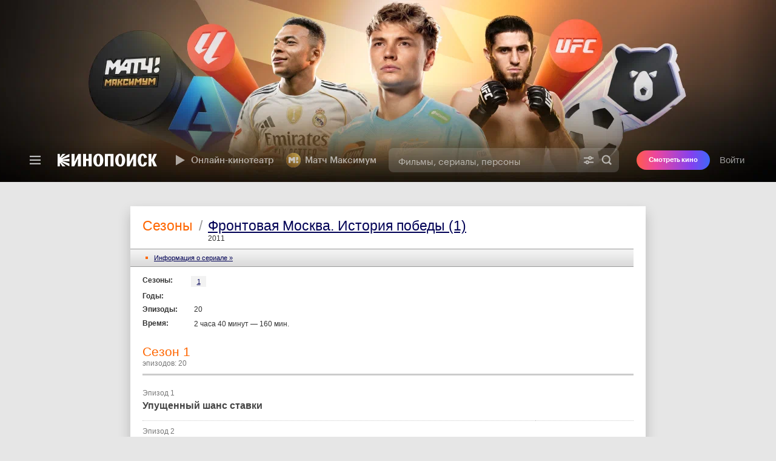

--- FILE ---
content_type: text/html; charset=UTF-8
request_url: https://static-mon.yandex.net/static/optional.js?pid=kinopoisk.ru&script_key=996a39GkrySwH9R_p27xc71R8keg&reasure=false
body_size: 44
content:
VguPfnqa+qp2APxOS1gI9i/c6c6iGpcG+jaq2TcHVeA=

--- FILE ---
content_type: image/svg+xml
request_url: https://avatars.mds.yandex.net/get-ott/13074011/41dbcc65-4fc8-414c-be89-078730b03eba/orig
body_size: 438
content:
<svg width="25" height="24" viewBox="0 0 25 24" fill="none" xmlns="http://www.w3.org/2000/svg">
<path d="M12.8955 2.5C17.1784 2.5 19.3281 2.50003 20.666 3.83398C21.9999 5.16402 22 7.30871 22 11.5664V12.3955C22 16.6943 22 18.8437 20.666 20.1816C19.3514 21.5002 17.2405 21.5003 13.0801 21.5H12.1045C7.82169 21.5 5.6719 21.4999 4.33398 20.166C3.00003 18.836 2.99999 16.6913 3 12.4336V11.6035C3 7.32102 3.00018 5.17186 4.33398 3.83398C5.66401 2.50001 7.80861 2.49999 12.0664 2.5H12.8955ZM6.20605 8.27051C6.30897 13.2183 8.77915 16.1874 13.1094 16.1875L13.3555 16.1953V13.3691C14.1193 13.4649 14.8379 13.7844 15.4209 14.2871C16.004 14.7899 16.4258 15.4537 16.6328 16.1953H18.8887C18.6568 15.3432 18.2473 14.5494 17.6865 13.8672C17.1257 13.1849 16.426 12.6297 15.6348 12.2373C16.3445 11.8041 16.9577 11.229 17.4346 10.5479C17.9113 9.86679 18.2421 9.09427 18.4062 8.2793H16.3633C15.9199 9.84647 14.6061 11.2715 13.3555 11.4062V8.2793H11.3125V13.749C10.0459 13.4164 8.44722 11.8962 8.37598 8.27051H6.20605Z" fill="white"/>
</svg>


--- FILE ---
content_type: image/svg+xml
request_url: https://avatars.mds.yandex.net/get-bunker/128809/be30ba58251ba3abca2fe2a793184b56857cf551/orig
body_size: 450
content:
<svg width="24" height="24" viewBox="0 0 24 24" fill="none" xmlns="http://www.w3.org/2000/svg">
<g opacity="0.7" clip-path="url(#clip0_112_8782)">
<circle cx="12" cy="12" r="12" fill="#D9D9D9"/>
<circle cx="12" cy="12" r="12" fill="url(#paint0_radial_112_8782)"/>
<path fill-rule="evenodd" clip-rule="evenodd" d="M11.5947 7L9.43474 9.76432L7.20509 7H4V16.8437H7.20509V11.5847L9.43474 14.349L11.5947 11.6521V16.8437H14.7998V7H11.5947Z" fill="white"/>
<path d="M16.2995 15.3688C16.1603 14.2223 17.1343 13.2781 18.317 13.4129C19.2214 13.4804 19.9172 14.1548 19.9867 15.0315C20.1259 16.178 19.1519 17.122 17.9692 16.9871C17.1343 16.9197 16.3691 16.2454 16.2995 15.3688ZM19.7531 7V11.1124L16.5344 13V7H19.7531Z" fill="white"/>
</g>
<defs>
<radialGradient id="paint0_radial_112_8782" cx="0" cy="0" r="1" gradientUnits="userSpaceOnUse" gradientTransform="translate(24 -3.21865e-06) rotate(126.87) scale(30)">
<stop stop-color="#FBDB68"/>
<stop offset="1" stop-color="#87571B"/>
</radialGradient>
<clipPath id="clip0_112_8782">
<rect width="24" height="24" fill="white"/>
</clipPath>
</defs>
</svg>


--- FILE ---
content_type: image/svg+xml
request_url: https://avatars.mds.yandex.net/get-bunker/128809/915c6018c38050f498edcc77fe89aab549c78e47/orig
body_size: 441
content:
<svg width="24" height="24" viewBox="0 0 24 24" fill="none" xmlns="http://www.w3.org/2000/svg">
<g clip-path="url(#clip0_112_8779)">
<circle cx="12" cy="12" r="12" fill="#D9D9D9"/>
<circle cx="12" cy="12" r="12" fill="url(#paint0_radial_112_8779)"/>
<path fill-rule="evenodd" clip-rule="evenodd" d="M11.5947 7L9.43474 9.76432L7.20509 7H4V16.8437H7.20509V11.5847L9.43474 14.349L11.5947 11.6521V16.8437H14.7998V7H11.5947Z" fill="white"/>
<path d="M16.2995 15.3688C16.1603 14.2223 17.1343 13.2781 18.317 13.4129C19.2214 13.4804 19.9172 14.1548 19.9867 15.0315C20.1259 16.178 19.1519 17.122 17.9692 16.9871C17.1343 16.9197 16.3691 16.2454 16.2995 15.3688ZM19.7531 7V11.1124L16.5344 13V7H19.7531Z" fill="white"/>
</g>
<defs>
<radialGradient id="paint0_radial_112_8779" cx="0" cy="0" r="1" gradientUnits="userSpaceOnUse" gradientTransform="translate(24 -3.21865e-06) rotate(126.87) scale(30)">
<stop stop-color="#FBDB68"/>
<stop offset="1" stop-color="#87571B"/>
</radialGradient>
<clipPath id="clip0_112_8779">
<rect width="24" height="24" fill="white"/>
</clipPath>
</defs>
</svg>


--- FILE ---
content_type: image/svg+xml
request_url: https://avatars.mds.yandex.net/get-ott/1648503/57ca5d7d-89d7-4a9c-b992-ac8d135efd0f/orig
body_size: 359
content:
<svg width="25" height="24" viewBox="0 0 25 24" fill="none" xmlns="http://www.w3.org/2000/svg">
<path fill-rule="evenodd" clip-rule="evenodd" d="M12.4064 3.49992C8.90272 3.50026 6.47498 3.51191 5.22881 4.72884C4.01195 5.97473 4.00029 8.51647 4.00029 11.9061C7.76414 11.7926 9.48533 11.6983 10.8581 10.3578C12.1985 8.98507 12.2928 7.26392 12.4064 3.49992ZM5.22852 19.2713C4.01166 18.0254 4 15.4837 4 12.094C7.76385 12.2076 9.48504 12.3018 10.8578 13.6423C12.1982 15.0151 12.2925 16.7362 12.4061 20.4999C8.90243 20.4999 6.47469 20.4886 5.22852 19.2713ZM12.594 20.4999C12.7076 16.7362 12.8019 15.0151 14.1423 13.6423C15.5151 12.3018 17.2363 12.2076 21.0001 12.094C20.9998 15.4837 20.9881 18.0254 19.7713 19.2713C18.5251 20.4886 16.0977 20.4999 12.594 20.4999ZM12.594 3.49988C12.7076 7.26387 12.8019 8.98503 14.1423 10.3578C15.5151 11.6983 17.2363 11.7925 21.0001 11.9061C20.9998 8.51643 20.9881 5.97468 19.7713 4.72879C18.5251 3.51187 16.0977 3.50021 12.594 3.49988Z" fill="white"/>
</svg>
